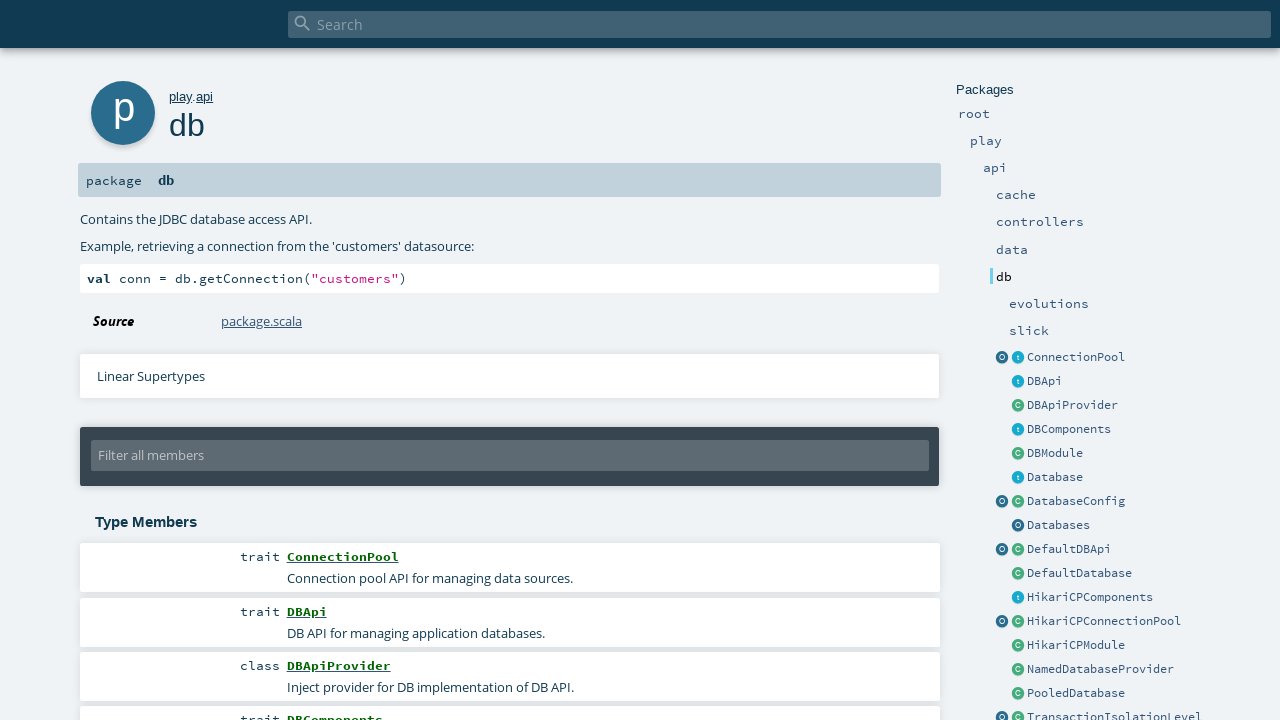

--- FILE ---
content_type: text/html
request_url: https://www.playframework.com/documentation/2.8.0-RC2/api/scala/play/api/db/index.html
body_size: 6628
content:
<!DOCTYPE html >
<html>
        <head>
          <meta http-equiv="X-UA-Compatible" content="IE=edge" />
          <meta name="viewport" content="width=device-width, initial-scale=1.0, maximum-scale=1.0, user-scalable=no" />
          <title></title>
          <meta name="description" content="" />
          <meta name="keywords" content="" />
          <meta http-equiv="content-type" content="text/html; charset=UTF-8" />
          
      
      <link href="../../../lib/index.css" media="screen" type="text/css" rel="stylesheet" />
      <link href="../../../lib/template.css" media="screen" type="text/css" rel="stylesheet" />
      <link href="../../../lib/diagrams.css" media="screen" type="text/css" rel="stylesheet" id="diagrams-css" />
      <script type="text/javascript" src="../../../lib/jquery.min.js"></script>
      <script type="text/javascript" src="../../../lib/jquery.panzoom.min.js"></script>
      <script type="text/javascript" src="../../../lib/jquery.mousewheel.min.js"></script>
      <script type="text/javascript" src="../../../lib/index.js"></script>
      <script type="text/javascript" src="../../../index.js"></script>
      <script type="text/javascript" src="../../../lib/scheduler.js"></script>
      <script type="text/javascript" src="../../../lib/template.js"></script>
      
      <script type="text/javascript">
        /* this variable can be used by the JS to determine the path to the root document */
        var toRoot = '../../../';
      </script>
    
        </head>
        <body>
      <div id="search">
        <span id="doc-title"><span id="doc-version"></span></span>
        <span class="close-results"><span class="left">&lt;</span> Back</span>
        <div id="textfilter">
          <span class="input">
            <input autocapitalize="none" placeholder="Search" id="index-input" type="text" accesskey="/" />
            <i class="clear material-icons"></i>
            <i id="search-icon" class="material-icons"></i>
          </span>
        </div>
    </div>
      <div id="search-results">
        <div id="search-progress">
          <div id="progress-fill"></div>
        </div>
        <div id="results-content">
          <div id="entity-results"></div>
          <div id="member-results"></div>
        </div>
      </div>
      <div id="content-scroll-container" style="-webkit-overflow-scrolling: touch;">
        <div id="content-container" style="-webkit-overflow-scrolling: touch;">
          <div id="subpackage-spacer">
            <div id="packages">
              <h1>Packages</h1>
              <ul>
                <li name="_root_.root" visbl="pub" class="indented0 " data-isabs="false" fullComment="yes" group="Ungrouped">
      <a id="_root_"></a><a id="root:_root_"></a>
      <span class="permalink">
      <a href="../../../index.html" title="Permalink">
        <i class="material-icons"></i>
      </a>
    </span>
      <span class="modifier_kind">
        <span class="modifier"></span>
        <span class="kind">package</span>
      </span>
      <span class="symbol">
        <a title="" href="../../../index.html"><span class="name">root</span></a>
      </span>
      
      <div class="fullcomment"><dl class="attributes block"> <dt>Definition Classes</dt><dd><a href="../../../index.html" class="extype" name="_root_">root</a></dd></dl></div>
    </li><li name="_root_.play" visbl="pub" class="indented1 " data-isabs="false" fullComment="yes" group="Ungrouped">
      <a id="play"></a><a id="play:play"></a>
      <span class="permalink">
      <a href="../../../play/index.html" title="Permalink">
        <i class="material-icons"></i>
      </a>
    </span>
      <span class="modifier_kind">
        <span class="modifier"></span>
        <span class="kind">package</span>
      </span>
      <span class="symbol">
        <a title="Play framework." href="../../index.html"><span class="name">play</span></a>
      </span>
      
      <p class="shortcomment cmt">Play framework.</p><div class="fullcomment"><div class="comment cmt"><p>Play framework.</p><h4> Play </h4><p><a href="https://www.playframework.com" target="_blank">http://www.playframework.com</a>
</p></div><dl class="attributes block"> <dt>Definition Classes</dt><dd><a href="../../../index.html" class="extype" name="_root_">root</a></dd></dl></div>
    </li><li name="play.api" visbl="pub" class="indented2 " data-isabs="false" fullComment="yes" group="Ungrouped">
      <a id="api"></a><a id="api:api"></a>
      <span class="permalink">
      <a href="../../../play/api/index.html" title="Permalink">
        <i class="material-icons"></i>
      </a>
    </span>
      <span class="modifier_kind">
        <span class="modifier"></span>
        <span class="kind">package</span>
      </span>
      <span class="symbol">
        <a title="Contains the public API for Scala developers." href="../index.html"><span class="name">api</span></a>
      </span>
      
      <p class="shortcomment cmt">Contains the public API for Scala developers.</p><div class="fullcomment"><div class="comment cmt"><p>Contains the public API for Scala developers.</p><h6> Read configuration </h6><pre><span class="kw">val</span> poolSize = configuration.getInt(<span class="lit">"engine.pool.size"</span>)</pre><h6> Use the logger </h6><pre>Logger.info(<span class="lit">"Hello!"</span>)</pre><h6> Define a Plugin </h6><pre><span class="kw">class</span> MyPlugin(app: Application) <span class="kw">extends</span> Plugin</pre><h6> Create adhoc applications (for testing) </h6><pre><span class="kw">val</span> application = Application(<span class="kw">new</span> File(<span class="lit">"."</span>), <span class="kw">this</span>.getClass.getClassloader, <span class="std">None</span>, Play.Mode.DEV)</pre></div><dl class="attributes block"> <dt>Definition Classes</dt><dd><a href="../../index.html" class="extype" name="play">play</a></dd></dl></div>
    </li><li name="play.api.cache" visbl="pub" class="indented3 " data-isabs="false" fullComment="yes" group="Ungrouped">
      <a id="cache"></a><a id="cache:cache"></a>
      <span class="permalink">
      <a href="../../../play/api/cache/index.html" title="Permalink">
        <i class="material-icons"></i>
      </a>
    </span>
      <span class="modifier_kind">
        <span class="modifier"></span>
        <span class="kind">package</span>
      </span>
      <span class="symbol">
        <a title="Contains the Cache access API." href="../cache/index.html"><span class="name">cache</span></a>
      </span>
      
      <p class="shortcomment cmt">Contains the Cache access API.</p><div class="fullcomment"><div class="comment cmt"><p>Contains the Cache access API.
</p></div><dl class="attributes block"> <dt>Definition Classes</dt><dd><a href="../index.html" class="extype" name="play.api">api</a></dd></dl></div>
    </li><li name="play.api.controllers" visbl="pub" class="indented3 " data-isabs="false" fullComment="yes" group="Ungrouped">
      <a id="controllers"></a><a id="controllers:controllers"></a>
      <span class="permalink">
      <a href="../../../play/api/controllers/index.html" title="Permalink">
        <i class="material-icons"></i>
      </a>
    </span>
      <span class="modifier_kind">
        <span class="modifier"></span>
        <span class="kind">package</span>
      </span>
      <span class="symbol">
        <a title="" href="../controllers/index.html"><span class="name">controllers</span></a>
      </span>
      
      <div class="fullcomment"><dl class="attributes block"> <dt>Definition Classes</dt><dd><a href="../index.html" class="extype" name="play.api">api</a></dd></dl></div>
    </li><li name="play.api.data" visbl="pub" class="indented3 " data-isabs="false" fullComment="yes" group="Ungrouped">
      <a id="data"></a><a id="data:data"></a>
      <span class="permalink">
      <a href="../../../play/api/data/index.html" title="Permalink">
        <i class="material-icons"></i>
      </a>
    </span>
      <span class="modifier_kind">
        <span class="modifier"></span>
        <span class="kind">package</span>
      </span>
      <span class="symbol">
        <a title="Contains data manipulation helpers (typically HTTP form handling)" href="../data/index.html"><span class="name">data</span></a>
      </span>
      
      <p class="shortcomment cmt">Contains data manipulation helpers (typically HTTP form handling)</p><div class="fullcomment"><div class="comment cmt"><p>Contains data manipulation helpers (typically HTTP form handling)</p><pre><span class="kw">import</span> play.api.data._
<span class="kw">import</span> play.api.data.Forms._

<span class="kw">val</span> taskForm = Form(
  tuple(
    <span class="lit">"name"</span> -&gt; text(minLength = <span class="num">3</span>),
    <span class="lit">"dueDate"</span> -&gt; date(<span class="lit">"yyyy-MM-dd"</span>),
    <span class="lit">"done"</span> -&gt; boolean
  )
)</pre></div><dl class="attributes block"> <dt>Definition Classes</dt><dd><a href="../index.html" class="extype" name="play.api">api</a></dd></dl></div>
    </li><li name="play.api.db" visbl="pub" class="indented3 current" data-isabs="false" fullComment="yes" group="Ungrouped">
      <a id="db"></a><a id="db:db"></a>
      <span class="permalink">
      <a href="../../../play/api/db/index.html" title="Permalink">
        <i class="material-icons"></i>
      </a>
    </span>
      <span class="modifier_kind">
        <span class="modifier"></span>
        <span class="kind">package</span>
      </span>
      <span class="symbol">
        <span class="name">db</span>
      </span>
      
      <p class="shortcomment cmt">Contains the JDBC database access API.</p><div class="fullcomment"><div class="comment cmt"><p>Contains the JDBC database access API.</p><p>Example, retrieving a connection from the 'customers' datasource:</p><pre><span class="kw">val</span> conn = db.getConnection(<span class="lit">"customers"</span>)</pre></div><dl class="attributes block"> <dt>Definition Classes</dt><dd><a href="../index.html" class="extype" name="play.api">api</a></dd></dl></div>
    </li><li name="play.api.db.evolutions" visbl="pub" class="indented4 " data-isabs="false" fullComment="no" group="Ungrouped">
      <a id="evolutions"></a><a id="evolutions:evolutions"></a>
      <span class="permalink">
      <a href="../../../play/api/db/evolutions/index.html" title="Permalink">
        <i class="material-icons"></i>
      </a>
    </span>
      <span class="modifier_kind">
        <span class="modifier"></span>
        <span class="kind">package</span>
      </span>
      <span class="symbol">
        <a title="" href="evolutions/index.html"><span class="name">evolutions</span></a>
      </span>
      
      
    </li><li name="play.api.db.slick" visbl="pub" class="indented4 " data-isabs="false" fullComment="no" group="Ungrouped">
      <a id="slick"></a><a id="slick:slick"></a>
      <span class="permalink">
      <a href="../../../play/api/db/slick/index.html" title="Permalink">
        <i class="material-icons"></i>
      </a>
    </span>
      <span class="modifier_kind">
        <span class="modifier"></span>
        <span class="kind">package</span>
      </span>
      <span class="symbol">
        <a title="" href="slick/index.html"><span class="name">slick</span></a>
      </span>
      
      
    </li><li class="current-entities indented3">
                        <a class="object" href="ConnectionPool$.html" title=""></a>
                        <a class="trait" href="ConnectionPool.html" title="Connection pool API for managing data sources."></a>
                        <a href="ConnectionPool.html" title="Connection pool API for managing data sources.">ConnectionPool</a>
                      </li><li class="current-entities indented3">
                        <span class="separator"></span>
                        <a class="trait" href="DBApi.html" title="DB API for managing application databases."></a>
                        <a href="DBApi.html" title="DB API for managing application databases.">DBApi</a>
                      </li><li class="current-entities indented3">
                        <span class="separator"></span>
                        <a class="class" href="DBApiProvider.html" title="Inject provider for DB implementation of DB API."></a>
                        <a href="DBApiProvider.html" title="Inject provider for DB implementation of DB API.">DBApiProvider</a>
                      </li><li class="current-entities indented3">
                        <span class="separator"></span>
                        <a class="trait" href="DBComponents.html" title="DB components (for compile-time injection)."></a>
                        <a href="DBComponents.html" title="DB components (for compile-time injection).">DBComponents</a>
                      </li><li class="current-entities indented3">
                        <span class="separator"></span>
                        <a class="class" href="DBModule.html" title="DB runtime inject module."></a>
                        <a href="DBModule.html" title="DB runtime inject module.">DBModule</a>
                      </li><li class="current-entities indented3">
                        <span class="separator"></span>
                        <a class="trait" href="Database.html" title="Database API."></a>
                        <a href="Database.html" title="Database API.">Database</a>
                      </li><li class="current-entities indented3">
                        <a class="object" href="DatabaseConfig$.html" title=""></a>
                        <a class="class" href="DatabaseConfig.html" title="The generic database configuration."></a>
                        <a href="DatabaseConfig.html" title="The generic database configuration.">DatabaseConfig</a>
                      </li><li class="current-entities indented3">
                        <span class="separator"></span>
                        <a class="object" href="Databases$.html" title="Creation helpers for manually instantiating databases."></a>
                        <a href="Databases$.html" title="Creation helpers for manually instantiating databases.">Databases</a>
                      </li><li class="current-entities indented3">
                        <a class="object" href="DefaultDBApi$.html" title=""></a>
                        <a class="class" href="DefaultDBApi.html" title="Default implementation of the DB API."></a>
                        <a href="DefaultDBApi.html" title="Default implementation of the DB API.">DefaultDBApi</a>
                      </li><li class="current-entities indented3">
                        <span class="separator"></span>
                        <a class="class" href="DefaultDatabase.html" title="Default implementation of the database API."></a>
                        <a href="DefaultDatabase.html" title="Default implementation of the database API.">DefaultDatabase</a>
                      </li><li class="current-entities indented3">
                        <span class="separator"></span>
                        <a class="trait" href="HikariCPComponents.html" title="HikariCP components (for compile-time injection)."></a>
                        <a href="HikariCPComponents.html" title="HikariCP components (for compile-time injection).">HikariCPComponents</a>
                      </li><li class="current-entities indented3">
                        <a class="object" href="HikariCPConnectionPool$.html" title=""></a>
                        <a class="class" href="HikariCPConnectionPool.html" title=""></a>
                        <a href="HikariCPConnectionPool.html" title="">HikariCPConnectionPool</a>
                      </li><li class="current-entities indented3">
                        <span class="separator"></span>
                        <a class="class" href="HikariCPModule.html" title="HikariCP runtime inject module."></a>
                        <a href="HikariCPModule.html" title="HikariCP runtime inject module.">HikariCPModule</a>
                      </li><li class="current-entities indented3">
                        <span class="separator"></span>
                        <a class="class" href="NamedDatabaseProvider.html" title="Inject provider for named databases."></a>
                        <a href="NamedDatabaseProvider.html" title="Inject provider for named databases.">NamedDatabaseProvider</a>
                      </li><li class="current-entities indented3">
                        <span class="separator"></span>
                        <a class="class" href="PooledDatabase.html" title="Default implementation of the database API using a connection pool."></a>
                        <a href="PooledDatabase.html" title="Default implementation of the database API using a connection pool.">PooledDatabase</a>
                      </li><li class="current-entities indented3">
                        <a class="object" href="TransactionIsolationLevel$.html" title=""></a>
                        <a class="class" href="TransactionIsolationLevel.html" title="Defines isolation levels that determines the degree to which one transaction must be isolated from resource or data modifications made by other operations."></a>
                        <a href="TransactionIsolationLevel.html" title="Defines isolation levels that determines the degree to which one transaction must be isolated from resource or data modifications made by other operations.">TransactionIsolationLevel</a>
                      </li><li name="play.api.http" visbl="pub" class="indented3 " data-isabs="false" fullComment="yes" group="Ungrouped">
      <a id="http"></a><a id="http:http"></a>
      <span class="permalink">
      <a href="../../../play/api/http/index.html" title="Permalink">
        <i class="material-icons"></i>
      </a>
    </span>
      <span class="modifier_kind">
        <span class="modifier"></span>
        <span class="kind">package</span>
      </span>
      <span class="symbol">
        <a title="Contains standard HTTP constants." href="../http/index.html"><span class="name">http</span></a>
      </span>
      
      <p class="shortcomment cmt">Contains standard HTTP constants.</p><div class="fullcomment"><div class="comment cmt"><p>Contains standard HTTP constants.
For example:</p><pre><span class="kw">val</span> text = ContentTypes.TEXT
<span class="kw">val</span> ok = Status.OK
<span class="kw">val</span> accept = HeaderNames.ACCEPT</pre></div><dl class="attributes block"> <dt>Definition Classes</dt><dd><a href="../index.html" class="extype" name="play.api">api</a></dd></dl></div>
    </li><li name="play.api.i18n" visbl="pub" class="indented3 " data-isabs="false" fullComment="yes" group="Ungrouped">
      <a id="i18n"></a><a id="i18n:i18n"></a>
      <span class="permalink">
      <a href="../../../play/api/i18n/index.html" title="Permalink">
        <i class="material-icons"></i>
      </a>
    </span>
      <span class="modifier_kind">
        <span class="modifier"></span>
        <span class="kind">package</span>
      </span>
      <span class="symbol">
        <a title="Contains the internationalisation API." href="../i18n/index.html"><span class="name">i18n</span></a>
      </span>
      
      <p class="shortcomment cmt">Contains the internationalisation API.</p><div class="fullcomment"><div class="comment cmt"><p>Contains the internationalisation API.</p><p>For example, translating a message:</p><pre><span class="kw">val</span> msgString = Messages(<span class="lit">"items.found"</span>, items.size)</pre></div><dl class="attributes block"> <dt>Definition Classes</dt><dd><a href="../index.html" class="extype" name="play.api">api</a></dd></dl></div>
    </li><li name="play.api.inject" visbl="pub" class="indented3 " data-isabs="false" fullComment="yes" group="Ungrouped">
      <a id="inject"></a><a id="inject:inject"></a>
      <span class="permalink">
      <a href="../../../play/api/inject/index.html" title="Permalink">
        <i class="material-icons"></i>
      </a>
    </span>
      <span class="modifier_kind">
        <span class="modifier"></span>
        <span class="kind">package</span>
      </span>
      <span class="symbol">
        <a title="Play's runtime dependency injection abstraction." href="../inject/index.html"><span class="name">inject</span></a>
      </span>
      
      <p class="shortcomment cmt">Play's runtime dependency injection abstraction.</p><div class="fullcomment"><div class="comment cmt"><p>Play's runtime dependency injection abstraction.</p><p>Play's runtime dependency injection support is built on JSR-330, which provides a specification for declaring how
dependencies get wired to components.  JSR-330 however does not address how components are provided to or located
by a DI container.  Play's API seeks to address this in a DI container agnostic way.</p><p>The reason for providing this abstraction is so that Play, the modules it provides, and third party modules can all
express their bindings in a way that is not specific to any one DI container.</p><p>Components are bound in the DI container.  Each binding is identified by a <a href="../inject/BindingKey.html" class="extype" name="play.api.inject.BindingKey">BindingKey</a>, which is
typically an interface that the component implements, and may be optionally qualified by a JSR-330 qualifier
annotation. A binding key is bound to a <a href="../inject/BindingTarget.html" class="extype" name="play.api.inject.BindingTarget">BindingTarget</a>, which describes how the implementation
of the interface that the binding key represents is constructed or provided.  Bindings may also be scoped using
JSR-330 scope annotations.</p><p>Bindings are provided by instances of <a href="../inject/Module.html" class="extype" name="play.api.inject.Module">Module</a>.</p><p>Out of the box, Play provides an implementation of this abstraction using Guice.
</p></div><dl class="attributes block"> <dt>Definition Classes</dt><dd><a href="../index.html" class="extype" name="play.api">api</a></dd><dt>See also</dt><dd><span class="cmt"><p>The <a href="../inject/Module.html" class="extype" name="play.api.inject.Module">Module</a> class for information on how to provide bindings.</p></span></dd></dl></div>
    </li><li name="play.api.internal" visbl="pub" class="indented3 " data-isabs="false" fullComment="yes" group="Ungrouped">
      <a id="internal"></a><a id="internal:internal"></a>
      <span class="permalink">
      <a href="../../../play/api/internal/index.html" title="Permalink">
        <i class="material-icons"></i>
      </a>
    </span>
      <span class="modifier_kind">
        <span class="modifier"></span>
        <span class="kind">package</span>
      </span>
      <span class="symbol">
        <a title="" href="../internal/index.html"><span class="name">internal</span></a>
      </span>
      
      <div class="fullcomment"><dl class="attributes block"> <dt>Definition Classes</dt><dd><a href="../index.html" class="extype" name="play.api">api</a></dd></dl></div>
    </li><li name="play.api.libs" visbl="pub" class="indented3 " data-isabs="false" fullComment="yes" group="Ungrouped">
      <a id="libs"></a><a id="libs:libs"></a>
      <span class="permalink">
      <a href="../../../play/api/libs/index.html" title="Permalink">
        <i class="material-icons"></i>
      </a>
    </span>
      <span class="modifier_kind">
        <span class="modifier"></span>
        <span class="kind">package</span>
      </span>
      <span class="symbol">
        <a title="Contains various APIs that are useful while developing web applications." href="../libs/index.html"><span class="name">libs</span></a>
      </span>
      
      <p class="shortcomment cmt">Contains various APIs that are useful while developing web applications.</p><div class="fullcomment"><div class="comment cmt"><p>Contains various APIs that are useful while developing web applications.
</p></div><dl class="attributes block"> <dt>Definition Classes</dt><dd><a href="../index.html" class="extype" name="play.api">api</a></dd></dl></div>
    </li><li name="play.api.mvc" visbl="pub" class="indented3 " data-isabs="false" fullComment="yes" group="Ungrouped">
      <a id="mvc"></a><a id="mvc:mvc"></a>
      <span class="permalink">
      <a href="../../../play/api/mvc/index.html" title="Permalink">
        <i class="material-icons"></i>
      </a>
    </span>
      <span class="modifier_kind">
        <span class="modifier"></span>
        <span class="kind">package</span>
      </span>
      <span class="symbol">
        <a title="Contains the Controller/Action/Result API to handle HTTP requests." href="../mvc/index.html"><span class="name">mvc</span></a>
      </span>
      
      <p class="shortcomment cmt">Contains the Controller/Action/Result API to handle HTTP requests.</p><div class="fullcomment"><div class="comment cmt"><p>Contains the Controller/Action/Result API to handle HTTP requests.</p><p>For example, a typical controller:</p><pre><span class="kw">class</span> HomeController @Inject() (<span class="kw">val</span> controllerComponents: ControllerComponents) <span class="kw">extends</span> BaseController {

  <span class="kw">def</span> index = Action {
    Ok(<span class="lit">"It works!"</span>)
  }

}</pre></div><dl class="attributes block"> <dt>Definition Classes</dt><dd><a href="../index.html" class="extype" name="play.api">api</a></dd></dl></div>
    </li><li name="play.api.routing" visbl="pub" class="indented3 " data-isabs="false" fullComment="yes" group="Ungrouped">
      <a id="routing"></a><a id="routing:routing"></a>
      <span class="permalink">
      <a href="../../../play/api/routing/index.html" title="Permalink">
        <i class="material-icons"></i>
      </a>
    </span>
      <span class="modifier_kind">
        <span class="modifier"></span>
        <span class="kind">package</span>
      </span>
      <span class="symbol">
        <a title="" href="../routing/index.html"><span class="name">routing</span></a>
      </span>
      
      <div class="fullcomment"><dl class="attributes block"> <dt>Definition Classes</dt><dd><a href="../index.html" class="extype" name="play.api">api</a></dd></dl></div>
    </li><li name="play.api.templates" visbl="pub" class="indented3 " data-isabs="false" fullComment="yes" group="Ungrouped">
      <a id="templates"></a><a id="templates:templates"></a>
      <span class="permalink">
      <a href="../../../play/api/templates/index.html" title="Permalink">
        <i class="material-icons"></i>
      </a>
    </span>
      <span class="modifier_kind">
        <span class="modifier"></span>
        <span class="kind">package</span>
      </span>
      <span class="symbol">
        <a title="" href="../templates/index.html"><span class="name">templates</span></a>
      </span>
      
      <div class="fullcomment"><dl class="attributes block"> <dt>Definition Classes</dt><dd><a href="../index.html" class="extype" name="play.api">api</a></dd></dl></div>
    </li><li name="play.api.test" visbl="pub" class="indented3 " data-isabs="false" fullComment="yes" group="Ungrouped">
      <a id="test"></a><a id="test:test"></a>
      <span class="permalink">
      <a href="../../../play/api/test/index.html" title="Permalink">
        <i class="material-icons"></i>
      </a>
    </span>
      <span class="modifier_kind">
        <span class="modifier"></span>
        <span class="kind">package</span>
      </span>
      <span class="symbol">
        <a title="Contains test helpers." href="../test/index.html"><span class="name">test</span></a>
      </span>
      
      <p class="shortcomment cmt">Contains test helpers.</p><div class="fullcomment"><div class="comment cmt"><p>Contains test helpers.
</p></div><dl class="attributes block"> <dt>Definition Classes</dt><dd><a href="../index.html" class="extype" name="play.api">api</a></dd></dl></div>
    </li>
              </ul>
            </div>
          </div>
          <div id="content">
            <body class="package value">
      <div id="definition">
        <div class="big-circle package">p</div>
        <p id="owner"><a href="../../index.html" class="extype" name="play">play</a>.<a href="../index.html" class="extype" name="play.api">api</a></p>
        <h1>db<span class="permalink">
      <a href="../../../play/api/db/index.html" title="Permalink">
        <i class="material-icons"></i>
      </a>
    </span></h1>
        
      </div>

      <h4 id="signature" class="signature">
      <span class="modifier_kind">
        <span class="modifier"></span>
        <span class="kind">package</span>
      </span>
      <span class="symbol">
        <span class="name">db</span>
      </span>
      </h4>

      
          <div id="comment" class="fullcommenttop"><div class="comment cmt"><p>Contains the JDBC database access API.</p><p>Example, retrieving a connection from the 'customers' datasource:</p><pre><span class="kw">val</span> conn = db.getConnection(<span class="lit">"customers"</span>)</pre></div><dl class="attributes block"> <dt>Source</dt><dd><a href="https://github.com/playframework/playframework/tree/2.8.0-RC2/persistence/play-jdbc/src/main/scala/play/api/db/package.scala" target="_blank">package.scala</a></dd></dl><div class="toggleContainer block">
          <span class="toggle">
            Linear Supertypes
          </span>
          <div class="superTypes hiddenContent"><span class="extype" name="scala.AnyRef">AnyRef</span>, <span class="extype" name="scala.Any">Any</span></div>
        </div></div>
        

      <div id="mbrsel">
        <div class="toggle"></div>
        <div id="memberfilter">
          <i class="material-icons arrow"></i>
          <span class="input">
            <input id="mbrsel-input" placeholder="Filter all members" type="text" accesskey="/" />
          </span>
          <i class="clear material-icons"></i>
        </div>
        <div id="filterby">
          <div id="order">
            <span class="filtertype">Ordering</span>
            <ol>
              
              <li class="alpha in"><span>Alphabetic</span></li>
              <li class="inherit out"><span>By Inheritance</span></li>
            </ol>
          </div>
          <div class="ancestors">
                  <span class="filtertype">Inherited<br />
                  </span>
                  <ol id="linearization">
                    <li class="in" name="play.api.db"><span>db</span></li><li class="in" name="scala.AnyRef"><span>AnyRef</span></li><li class="in" name="scala.Any"><span>Any</span></li>
                  </ol>
                </div><div class="ancestors">
              <span class="filtertype"></span>
              <ol>
                <li class="hideall out"><span>Hide All</span></li>
                <li class="showall in"><span>Show All</span></li>
              </ol>
            </div>
          <div id="visbl">
              <span class="filtertype">Visibility</span>
              <ol><li class="public in"><span>Public</span></li><li class="all out"><span>All</span></li></ol>
            </div>
        </div>
      </div>

      <div id="template">
        <div id="allMembers">
        

        <div id="types" class="types members">
              <h3>Type Members</h3>
              <ol><li name="play.api.db.ConnectionPool" visbl="pub" class="indented0 " data-isabs="true" fullComment="no" group="Ungrouped">
      <a id="ConnectionPoolextendsAnyRef"></a><a id="ConnectionPool:ConnectionPool"></a>
      <span class="permalink">
      <a href="../../../play/api/db/ConnectionPool.html" title="Permalink">
        <i class="material-icons"></i>
      </a>
    </span>
      <span class="modifier_kind">
        <span class="modifier"></span>
        <span class="kind">trait</span>
      </span>
      <span class="symbol">
        <a title="Connection pool API for managing data sources." href="ConnectionPool.html"><span class="name">ConnectionPool</span></a><span class="result"> extends <span class="extype" name="scala.AnyRef">AnyRef</span></span>
      </span>
      
      <p class="shortcomment cmt">Connection pool API for managing data sources.</p>
    </li><li name="play.api.db.DBApi" visbl="pub" class="indented0 " data-isabs="true" fullComment="no" group="Ungrouped">
      <a id="DBApiextendsAnyRef"></a><a id="DBApi:DBApi"></a>
      <span class="permalink">
      <a href="../../../play/api/db/DBApi.html" title="Permalink">
        <i class="material-icons"></i>
      </a>
    </span>
      <span class="modifier_kind">
        <span class="modifier"></span>
        <span class="kind">trait</span>
      </span>
      <span class="symbol">
        <a title="DB API for managing application databases." href="DBApi.html"><span class="name">DBApi</span></a><span class="result"> extends <span class="extype" name="scala.AnyRef">AnyRef</span></span>
      </span>
      
      <p class="shortcomment cmt">DB API for managing application databases.</p>
    </li><li name="play.api.db.DBApiProvider" visbl="pub" class="indented0 " data-isabs="false" fullComment="yes" group="Ungrouped">
      <a id="DBApiProviderextendsProvider[play.api.db.DBApi]"></a><a id="DBApiProvider:DBApiProvider"></a>
      <span class="permalink">
      <a href="../../../play/api/db/DBApiProvider.html" title="Permalink">
        <i class="material-icons"></i>
      </a>
    </span>
      <span class="modifier_kind">
        <span class="modifier"></span>
        <span class="kind">class</span>
      </span>
      <span class="symbol">
        <a title="Inject provider for DB implementation of DB API." href="DBApiProvider.html"><span class="name">DBApiProvider</span></a><span class="result"> extends <span class="extype" name="javax.inject.Provider">Provider</span>[<a href="DBApi.html" class="extype" name="play.api.db.DBApi">DBApi</a>]</span>
      </span>
      
      <p class="shortcomment cmt">Inject provider for DB implementation of DB API.</p><div class="fullcomment"><div class="comment cmt"><p>Inject provider for DB implementation of DB API.
</p></div><dl class="attributes block"> <dt>Annotations</dt><dd>
                <span class="name">@Singleton</span><span class="args">()</span>
              
        </dd></dl></div>
    </li><li name="play.api.db.DBComponents" visbl="pub" class="indented0 " data-isabs="true" fullComment="no" group="Ungrouped">
      <a id="DBComponentsextendsAnyRef"></a><a id="DBComponents:DBComponents"></a>
      <span class="permalink">
      <a href="../../../play/api/db/DBComponents.html" title="Permalink">
        <i class="material-icons"></i>
      </a>
    </span>
      <span class="modifier_kind">
        <span class="modifier"></span>
        <span class="kind">trait</span>
      </span>
      <span class="symbol">
        <a title="DB components (for compile-time injection)." href="DBComponents.html"><span class="name">DBComponents</span></a><span class="result"> extends <span class="extype" name="scala.AnyRef">AnyRef</span></span>
      </span>
      
      <p class="shortcomment cmt">DB components (for compile-time injection).</p>
    </li><li name="play.api.db.DBModule" visbl="pub" class="indented0 " data-isabs="false" fullComment="no" group="Ungrouped">
      <a id="DBModuleextendsSimpleModule"></a><a id="DBModule:DBModule"></a>
      <span class="permalink">
      <a href="../../../play/api/db/DBModule.html" title="Permalink">
        <i class="material-icons"></i>
      </a>
    </span>
      <span class="modifier_kind">
        <span class="modifier">final </span>
        <span class="kind">class</span>
      </span>
      <span class="symbol">
        <a title="DB runtime inject module." href="DBModule.html"><span class="name">DBModule</span></a><span class="result"> extends <a href="../inject/SimpleModule.html" class="extype" name="play.api.inject.SimpleModule">SimpleModule</a></span>
      </span>
      
      <p class="shortcomment cmt">DB runtime inject module.</p>
    </li><li name="play.api.db.Database" visbl="pub" class="indented0 " data-isabs="true" fullComment="no" group="Ungrouped">
      <a id="DatabaseextendsAnyRef"></a><a id="Database:Database"></a>
      <span class="permalink">
      <a href="../../../play/api/db/Database.html" title="Permalink">
        <i class="material-icons"></i>
      </a>
    </span>
      <span class="modifier_kind">
        <span class="modifier"></span>
        <span class="kind">trait</span>
      </span>
      <span class="symbol">
        <a title="Database API." href="Database.html"><span class="name">Database</span></a><span class="result"> extends <span class="extype" name="scala.AnyRef">AnyRef</span></span>
      </span>
      
      <p class="shortcomment cmt">Database API.</p>
    </li><li name="play.api.db.DatabaseConfig" visbl="pub" class="indented0 " data-isabs="false" fullComment="yes" group="Ungrouped">
      <a id="DatabaseConfigextendsProductwithSerializable"></a><a id="DatabaseConfig:DatabaseConfig"></a>
      <span class="permalink">
      <a href="../../../play/api/db/DatabaseConfig.html" title="Permalink">
        <i class="material-icons"></i>
      </a>
    </span>
      <span class="modifier_kind">
        <span class="modifier"></span>
        <span class="kind">case class</span>
      </span>
      <span class="symbol">
        <a title="The generic database configuration." href="DatabaseConfig.html"><span class="name">DatabaseConfig</span></a><span class="params">(<span name="driver">driver: <span class="extype" name="scala.Option">Option</span>[<span class="extype" name="scala.Predef.String">String</span>]</span>, <span name="url">url: <span class="extype" name="scala.Option">Option</span>[<span class="extype" name="scala.Predef.String">String</span>]</span>, <span name="username">username: <span class="extype" name="scala.Option">Option</span>[<span class="extype" name="scala.Predef.String">String</span>]</span>, <span name="password">password: <span class="extype" name="scala.Option">Option</span>[<span class="extype" name="scala.Predef.String">String</span>]</span>, <span name="jndiName">jndiName: <span class="extype" name="scala.Option">Option</span>[<span class="extype" name="scala.Predef.String">String</span>]</span>)</span><span class="result"> extends <span class="extype" name="scala.Product">Product</span> with <span class="extype" name="scala.Serializable">Serializable</span></span>
      </span>
      
      <p class="shortcomment cmt">The generic database configuration.</p><div class="fullcomment"><div class="comment cmt"><p>The generic database configuration.
</p></div><dl class="paramcmts block"><dt class="param">driver</dt><dd class="cmt"><p>The driver</p></dd><dt class="param">url</dt><dd class="cmt"><p>The jdbc URL</p></dd><dt class="param">username</dt><dd class="cmt"><p>The username</p></dd><dt class="param">password</dt><dd class="cmt"><p>The password</p></dd><dt class="param">jndiName</dt><dd class="cmt"><p>The JNDI name</p></dd></dl></div>
    </li><li name="play.api.db.DefaultDBApi" visbl="pub" class="indented0 " data-isabs="false" fullComment="no" group="Ungrouped">
      <a id="DefaultDBApiextendsDBApi"></a><a id="DefaultDBApi:DefaultDBApi"></a>
      <span class="permalink">
      <a href="../../../play/api/db/DefaultDBApi.html" title="Permalink">
        <i class="material-icons"></i>
      </a>
    </span>
      <span class="modifier_kind">
        <span class="modifier"></span>
        <span class="kind">class</span>
      </span>
      <span class="symbol">
        <a title="Default implementation of the DB API." href="DefaultDBApi.html"><span class="name">DefaultDBApi</span></a><span class="result"> extends <a href="DBApi.html" class="extype" name="play.api.db.DBApi">DBApi</a></span>
      </span>
      
      <p class="shortcomment cmt">Default implementation of the DB API.</p>
    </li><li name="play.api.db.DefaultDatabase" visbl="pub" class="indented0 " data-isabs="true" fullComment="yes" group="Ungrouped">
      <a id="DefaultDatabaseextendsDatabase"></a><a id="DefaultDatabase:DefaultDatabase"></a>
      <span class="permalink">
      <a href="../../../play/api/db/DefaultDatabase.html" title="Permalink">
        <i class="material-icons"></i>
      </a>
    </span>
      <span class="modifier_kind">
        <span class="modifier">abstract </span>
        <span class="kind">class</span>
      </span>
      <span class="symbol">
        <a title="Default implementation of the database API." href="DefaultDatabase.html"><span class="name">DefaultDatabase</span></a><span class="result"> extends <a href="Database.html" class="extype" name="play.api.db.Database">Database</a></span>
      </span>
      
      <p class="shortcomment cmt">Default implementation of the database API.</p><div class="fullcomment"><div class="comment cmt"><p>Default implementation of the database API.
Provides driver registration and connection methods.
</p></div></div>
    </li><li name="play.api.db.HikariCPComponents" visbl="pub" class="indented0 " data-isabs="true" fullComment="no" group="Ungrouped">
      <a id="HikariCPComponentsextendsAnyRef"></a><a id="HikariCPComponents:HikariCPComponents"></a>
      <span class="permalink">
      <a href="../../../play/api/db/HikariCPComponents.html" title="Permalink">
        <i class="material-icons"></i>
      </a>
    </span>
      <span class="modifier_kind">
        <span class="modifier"></span>
        <span class="kind">trait</span>
      </span>
      <span class="symbol">
        <a title="HikariCP components (for compile-time injection)." href="HikariCPComponents.html"><span class="name">HikariCPComponents</span></a><span class="result"> extends <span class="extype" name="scala.AnyRef">AnyRef</span></span>
      </span>
      
      <p class="shortcomment cmt">HikariCP components (for compile-time injection).</p>
    </li><li name="play.api.db.HikariCPConnectionPool" visbl="pub" class="indented0 " data-isabs="false" fullComment="yes" group="Ungrouped">
      <a id="HikariCPConnectionPoolextendsConnectionPool"></a><a id="HikariCPConnectionPool:HikariCPConnectionPool"></a>
      <span class="permalink">
      <a href="../../../play/api/db/HikariCPConnectionPool.html" title="Permalink">
        <i class="material-icons"></i>
      </a>
    </span>
      <span class="modifier_kind">
        <span class="modifier"></span>
        <span class="kind">class</span>
      </span>
      <span class="symbol">
        <a title="" href="HikariCPConnectionPool.html"><span class="name">HikariCPConnectionPool</span></a><span class="result"> extends <a href="ConnectionPool.html" class="extype" name="play.api.db.ConnectionPool">ConnectionPool</a></span>
      </span>
      
      <div class="fullcomment"><dl class="attributes block"> <dt>Annotations</dt><dd>
                <span class="name">@Singleton</span><span class="args">()</span>
              
        </dd></dl></div>
    </li><li name="play.api.db.HikariCPModule" visbl="pub" class="indented0 " data-isabs="false" fullComment="no" group="Ungrouped">
      <a id="HikariCPModuleextendsSimpleModule"></a><a id="HikariCPModule:HikariCPModule"></a>
      <span class="permalink">
      <a href="../../../play/api/db/HikariCPModule.html" title="Permalink">
        <i class="material-icons"></i>
      </a>
    </span>
      <span class="modifier_kind">
        <span class="modifier"></span>
        <span class="kind">class</span>
      </span>
      <span class="symbol">
        <a title="HikariCP runtime inject module." href="HikariCPModule.html"><span class="name">HikariCPModule</span></a><span class="result"> extends <a href="../inject/SimpleModule.html" class="extype" name="play.api.inject.SimpleModule">SimpleModule</a></span>
      </span>
      
      <p class="shortcomment cmt">HikariCP runtime inject module.</p>
    </li><li name="play.api.db.NamedDatabase" visbl="pub" class="indented0 " data-isabs="false" fullComment="no" group="Ungrouped">
      <a id="NamedDatabase=play.db.NamedDatabase"></a><a id="NamedDatabase:NamedDatabase"></a>
      <span class="permalink">
      <a href="../../../play/api/db/index.html#NamedDatabase=play.db.NamedDatabase" title="Permalink">
        <i class="material-icons"></i>
      </a>
    </span>
      <span class="modifier_kind">
        <span class="modifier"></span>
        <span class="kind">type</span>
      </span>
      <span class="symbol">
        <span class="name">NamedDatabase</span><span class="result alias"> = <span class="extype" name="play.db.NamedDatabase">db.NamedDatabase</span></span>
      </span>
      
      
    </li><li name="play.api.db.NamedDatabaseProvider" visbl="pub" class="indented0 " data-isabs="false" fullComment="no" group="Ungrouped">
      <a id="NamedDatabaseProviderextendsProvider[play.api.db.Database]"></a><a id="NamedDatabaseProvider:NamedDatabaseProvider"></a>
      <span class="permalink">
      <a href="../../../play/api/db/NamedDatabaseProvider.html" title="Permalink">
        <i class="material-icons"></i>
      </a>
    </span>
      <span class="modifier_kind">
        <span class="modifier"></span>
        <span class="kind">class</span>
      </span>
      <span class="symbol">
        <a title="Inject provider for named databases." href="NamedDatabaseProvider.html"><span class="name">NamedDatabaseProvider</span></a><span class="result"> extends <span class="extype" name="javax.inject.Provider">Provider</span>[<a href="Database.html" class="extype" name="play.api.db.Database">Database</a>]</span>
      </span>
      
      <p class="shortcomment cmt">Inject provider for named databases.</p>
    </li><li name="play.api.db.PooledDatabase" visbl="pub" class="indented0 " data-isabs="false" fullComment="no" group="Ungrouped">
      <a id="PooledDatabaseextendsDefaultDatabase"></a><a id="PooledDatabase:PooledDatabase"></a>
      <span class="permalink">
      <a href="../../../play/api/db/PooledDatabase.html" title="Permalink">
        <i class="material-icons"></i>
      </a>
    </span>
      <span class="modifier_kind">
        <span class="modifier"></span>
        <span class="kind">class</span>
      </span>
      <span class="symbol">
        <a title="Default implementation of the database API using a connection pool." href="PooledDatabase.html"><span class="name">PooledDatabase</span></a><span class="result"> extends <a href="DefaultDatabase.html" class="extype" name="play.api.db.DefaultDatabase">DefaultDatabase</a></span>
      </span>
      
      <p class="shortcomment cmt">Default implementation of the database API using a connection pool.</p>
    </li><li name="play.api.db.TransactionIsolationLevel" visbl="pub" class="indented0 " data-isabs="true" fullComment="yes" group="Ungrouped">
      <a id="TransactionIsolationLevelextendsAnyRef"></a><a id="TransactionIsolationLevel:TransactionIsolationLevel"></a>
      <span class="permalink">
      <a href="../../../play/api/db/TransactionIsolationLevel.html" title="Permalink">
        <i class="material-icons"></i>
      </a>
    </span>
      <span class="modifier_kind">
        <span class="modifier">sealed abstract </span>
        <span class="kind">class</span>
      </span>
      <span class="symbol">
        <a title="Defines isolation levels that determines the degree to which one transaction must be isolated from resource or data modifications made by other operations." href="TransactionIsolationLevel.html"><span class="name">TransactionIsolationLevel</span></a><span class="result"> extends <span class="extype" name="scala.AnyRef">AnyRef</span></span>
      </span>
      
      <p class="shortcomment cmt">Defines isolation levels that determines the degree to which one transaction must be isolated from resource or data modifications made by other operations.</p><div class="fullcomment"><div class="comment cmt"><p>Defines isolation levels that determines the degree to which one transaction must be isolated from resource or data modifications made by other operations.
</p></div><dl class="attributes block"> <dt>See also</dt><dd><span class="cmt"><p><span class="extype" name="Connection">Connection</span>.</p></span></dd></dl></div>
    </li></ol>
            </div>

        

        <div class="values members">
              <h3>Value Members</h3>
              <ol>
                <li name="play.api.db.ConnectionPool" visbl="pub" class="indented0 " data-isabs="false" fullComment="no" group="Ungrouped">
      <a id="ConnectionPool"></a><a id="ConnectionPool:ConnectionPool"></a>
      <span class="permalink">
      <a href="../../../play/api/db/ConnectionPool$.html" title="Permalink">
        <i class="material-icons"></i>
      </a>
    </span>
      <span class="modifier_kind">
        <span class="modifier"></span>
        <span class="kind">object</span>
      </span>
      <span class="symbol">
        <a title="" href="ConnectionPool$.html"><span class="name">ConnectionPool</span></a>
      </span>
      
      
    </li><li name="play.api.db.DatabaseConfig" visbl="pub" class="indented0 " data-isabs="false" fullComment="no" group="Ungrouped">
      <a id="DatabaseConfig"></a><a id="DatabaseConfig:DatabaseConfig"></a>
      <span class="permalink">
      <a href="../../../play/api/db/DatabaseConfig$.html" title="Permalink">
        <i class="material-icons"></i>
      </a>
    </span>
      <span class="modifier_kind">
        <span class="modifier"></span>
        <span class="kind">object</span>
      </span>
      <span class="symbol">
        <a title="" href="DatabaseConfig$.html"><span class="name">DatabaseConfig</span></a><span class="result"> extends <span class="extype" name="scala.Serializable">Serializable</span></span>
      </span>
      
      
    </li><li name="play.api.db.Databases" visbl="pub" class="indented0 " data-isabs="false" fullComment="no" group="Ungrouped">
      <a id="Databases"></a><a id="Databases:Databases"></a>
      <span class="permalink">
      <a href="../../../play/api/db/Databases$.html" title="Permalink">
        <i class="material-icons"></i>
      </a>
    </span>
      <span class="modifier_kind">
        <span class="modifier"></span>
        <span class="kind">object</span>
      </span>
      <span class="symbol">
        <a title="Creation helpers for manually instantiating databases." href="Databases$.html"><span class="name">Databases</span></a>
      </span>
      
      <p class="shortcomment cmt">Creation helpers for manually instantiating databases.</p>
    </li><li name="play.api.db.DefaultDBApi" visbl="pub" class="indented0 " data-isabs="false" fullComment="no" group="Ungrouped">
      <a id="DefaultDBApi"></a><a id="DefaultDBApi:DefaultDBApi"></a>
      <span class="permalink">
      <a href="../../../play/api/db/DefaultDBApi$.html" title="Permalink">
        <i class="material-icons"></i>
      </a>
    </span>
      <span class="modifier_kind">
        <span class="modifier"></span>
        <span class="kind">object</span>
      </span>
      <span class="symbol">
        <a title="" href="DefaultDBApi$.html"><span class="name">DefaultDBApi</span></a>
      </span>
      
      
    </li><li name="play.api.db.HikariCPConnectionPool" visbl="pub" class="indented0 " data-isabs="false" fullComment="no" group="Ungrouped">
      <a id="HikariCPConnectionPool"></a><a id="HikariCPConnectionPool:HikariCPConnectionPool"></a>
      <span class="permalink">
      <a href="../../../play/api/db/HikariCPConnectionPool$.html" title="Permalink">
        <i class="material-icons"></i>
      </a>
    </span>
      <span class="modifier_kind">
        <span class="modifier"></span>
        <span class="kind">object</span>
      </span>
      <span class="symbol">
        <a title="" href="HikariCPConnectionPool$.html"><span class="name">HikariCPConnectionPool</span></a>
      </span>
      
      
    </li><li name="play.api.db.TransactionIsolationLevel" visbl="pub" class="indented0 " data-isabs="false" fullComment="no" group="Ungrouped">
      <a id="TransactionIsolationLevel"></a><a id="TransactionIsolationLevel:TransactionIsolationLevel"></a>
      <span class="permalink">
      <a href="../../../play/api/db/TransactionIsolationLevel$.html" title="Permalink">
        <i class="material-icons"></i>
      </a>
    </span>
      <span class="modifier_kind">
        <span class="modifier"></span>
        <span class="kind">object</span>
      </span>
      <span class="symbol">
        <a title="" href="TransactionIsolationLevel$.html"><span class="name">TransactionIsolationLevel</span></a>
      </span>
      
      
    </li>
              </ol>
            </div>

        

        
        </div>

        <div id="inheritedMembers">
        <div class="parent" name="scala.AnyRef">
              <h3>Inherited from <span class="extype" name="scala.AnyRef">AnyRef</span></h3>
            </div><div class="parent" name="scala.Any">
              <h3>Inherited from <span class="extype" name="scala.Any">Any</span></h3>
            </div>
        
        </div>

        <div id="groupedMembers">
        <div class="group" name="Ungrouped">
              <h3>Ungrouped</h3>
              
            </div>
        </div>

      </div>

      <div id="tooltip"></div>

      <div id="footer">  </div>
    <script defer src="https://static.cloudflareinsights.com/beacon.min.js/vcd15cbe7772f49c399c6a5babf22c1241717689176015" integrity="sha512-ZpsOmlRQV6y907TI0dKBHq9Md29nnaEIPlkf84rnaERnq6zvWvPUqr2ft8M1aS28oN72PdrCzSjY4U6VaAw1EQ==" data-cf-beacon='{"version":"2024.11.0","token":"1fb9a43722c14cbfbeacd9653ff2a9e3","r":1,"server_timing":{"name":{"cfCacheStatus":true,"cfEdge":true,"cfExtPri":true,"cfL4":true,"cfOrigin":true,"cfSpeedBrain":true},"location_startswith":null}}' crossorigin="anonymous"></script>
</body>
          </div>
        </div>
      </div>
    </body>
      </html>
